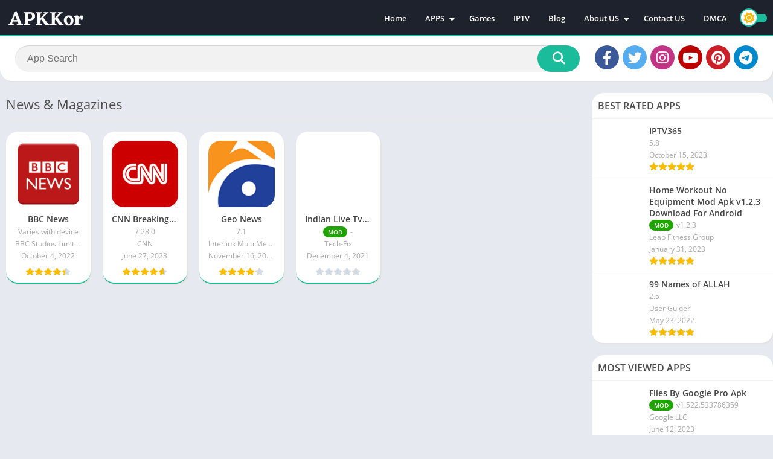

--- FILE ---
content_type: text/html; charset=utf-8
request_url: https://www.google.com/recaptcha/api2/aframe
body_size: 98
content:
<!DOCTYPE HTML><html><head><meta http-equiv="content-type" content="text/html; charset=UTF-8"></head><body><script nonce="d-78xOQHZ3OEQ5Gt4DE9UA">/** Anti-fraud and anti-abuse applications only. See google.com/recaptcha */ try{var clients={'sodar':'https://pagead2.googlesyndication.com/pagead/sodar?'};window.addEventListener("message",function(a){try{if(a.source===window.parent){var b=JSON.parse(a.data);var c=clients[b['id']];if(c){var d=document.createElement('img');d.src=c+b['params']+'&rc='+(localStorage.getItem("rc::a")?sessionStorage.getItem("rc::b"):"");window.document.body.appendChild(d);sessionStorage.setItem("rc::e",parseInt(sessionStorage.getItem("rc::e")||0)+1);localStorage.setItem("rc::h",'1769065353601');}}}catch(b){}});window.parent.postMessage("_grecaptcha_ready", "*");}catch(b){}</script></body></html>